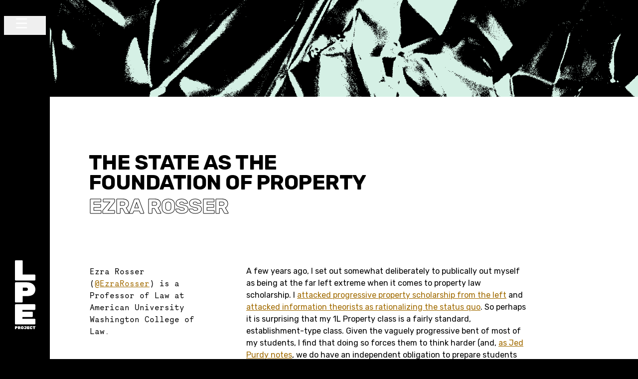

--- FILE ---
content_type: application/javascript
request_url: https://lpeproject.org/wp-content/themes/lpe-two/public/js/app.7a6315.js
body_size: 1431
content:
"use strict";(self.webpackChunksage=self.webpackChunksage||[]).push([[143],{548:(e,t,r)=>{var a=r(575),s=r(518),n=r(306),o=window.jQuery,l=r.n(o),i={init(){let e=$("#author-search").data("action"),t=()=>{$(".author-li").remove(),$("#author-search").focus(),$(".author-results").removeClass("show")},r=e=>{if("ArrowDown"===e.key){let e=$(".selected");console.log($(e).parent().next()),$(e).parent().next().length>0&&($(".author-item.selected").removeClass("selected"),$(e).parent().next().find("a").addClass("selected").focus())}else if("ArrowUp"===e.key){let e=$(".selected");$(".author-item.selected").removeClass("selected"),$(e).parent().prev().length>0?$(e).parent().prev().find("a").addClass("selected").focus():$("#author-search").focus()}else"Tab"===e.key?(t(),$(".blog-feed a:first").triggerHandler("focus")):"Escape"===e.key&&t()};$("#author-search").on("keyup",a=>{if("Escape"===a.key)return t(),!1;if("ArrowDown"===a.key){let e=$(".author-results .author-item")[0];return $(e).addClass("selected").focus(),!1}return $(".author-li").remove(),$.ajax({url:e+"wp-json/lpe_project/v1/search?",data:$("#author-search").serialize(),success:function(e){"s="!==$("#author-search").serialize()&&(e.forEach(e=>{let t=$("<a>",{class:"author-item",text:e.title,href:e.link}),r=$("<li>",{class:"author-li"}).append(t);$(".author-results").append(r),$(".author-results.show").length<1&&$(".author-results").addClass("show")}),$(".author-item").each((e,t)=>{$(t).bind("keyup",r)}))},error:function(e){console.log(e);let t=e.responseJSON.message?e.responseJSON.message:"Sorry, no authors found.",r=$("<li>",{class:"author-li pl-4",text:t});$("#authorSearchList").addClass("show").append(r)}}),"s="==$("#author-search").serialize()&&t(),!1}),$("#author-search").bind("blur",function(e){$(e.relatedTarget).is("a.author-item")||t()})}},c={init(){$(".wp-block-pullquote p").each((e,t)=>{let r=t.textContent.split(" "),a=parseInt(.45*r.length);r.splice(a,0,'<span class="pullquote-outline">'),r.push("</span>"),r=r.join(" "),$(t).html(r)});let e=$("#botanica"),t=e.data("omega")+"@"+e.data("alpha");e.on("click",()=>{location.href="mailto:"+t})}},d={init(){function e(e,t,r){var a=new Date;a.setTime(a.getTime()+24*r*60*60*1e3);var s="expires="+a.toUTCString();document.cookie=e+"="+t+";"+s+";path=/"}$("article.reading-item").each((e,t)=>{let r=function(e){for(var t=e+"=",r=document.cookie.split(";"),a=0;a<r.length;a++){for(var s=r[a];" "==s.charAt(0);)s=s.substring(1);if(0==s.indexOf(t))return s.substring(t.length,s.length)}return""}($(t).data("reading"));"1"===r&&($(t).find(".reading-status").text("In Progress"),$(t).find(".progress-tracker").addClass("underway")),"2"===r&&($(t).find(".reading-status").text("Complete"),$(t).find(".progress-tracker").removeClass("underway"),$(t).find(".progress-tracker").addClass("complete"))}),$(".progress-tracker").on("click",function(t){if($(t.currentTarget).hasClass("complete")){$(t.currentTarget).removeClass("complete"),$(t.currentTarget).find(".reading-status").text("Not Started");let r=$(t.currentTarget).parent().data("reading");e(r,0,30),console.log(r)}else if($(t.currentTarget).hasClass("underway")){$(t.currentTarget).removeClass("underway").addClass("complete"),$(t.currentTarget).find(".reading-status").text("Complete");let r=$(t.currentTarget).parent().data("reading");e(r,2,30),console.log(r)}else{$(t.currentTarget).addClass("underway"),$(t.currentTarget).find(".reading-status").text("In Progress");let r=$(t.currentTarget).parent().data("reading");e(r,1,30),console.log(r)}})}},u={init(){const e=document.querySelectorAll(".rounded-panel.odd .expansion-toggle"),t=document.querySelectorAll(".rounded-panel.even .expansion-toggle"),r=document.querySelector(".grid-placeholder.rounded-panel");function a(e){$("html, body").animate({scrollTop:$("#".concat(e)).offset().top},500,"linear")}for(const t of e)t.addEventListener("click",e=>{let t=e.target;a($(t).closest(".scroll-position").attr("id")),$(window).width()>1023&&r.classList.toggle("hidden")});for(const e of t)e.addEventListener("click",e=>{let t=e.target;a($(t).closest(".scroll-position").attr("id")),$(window).width()>1023&&r.classList.remove("hidden")})}},h={init(){var e=document.getElementById("archive-tax-dropdown");e.onchange=function(){e.options[e.selectedIndex].value.length>0&&(location.href=e.options[e.selectedIndex].value)}}};window.$=window.jQuery=l();const p=async e=>{e&&console.error(e),window.Alpine=n.Z,n.Z.start(),i.init(),c.init(),d.init(),u.init(),h.init();const t=document.querySelector(".conference-panels");(0,s.B)(t,{stagger:50,duration:550,easing:"backInOut",onStart:e=>{},onEnd:e=>{}})};(0,a.Z)(p)},362:()=>{}},e=>{var t=t=>e(e.s=t);e.O(0,[575,881],()=>(t(548),t(362))),e.O()}]);